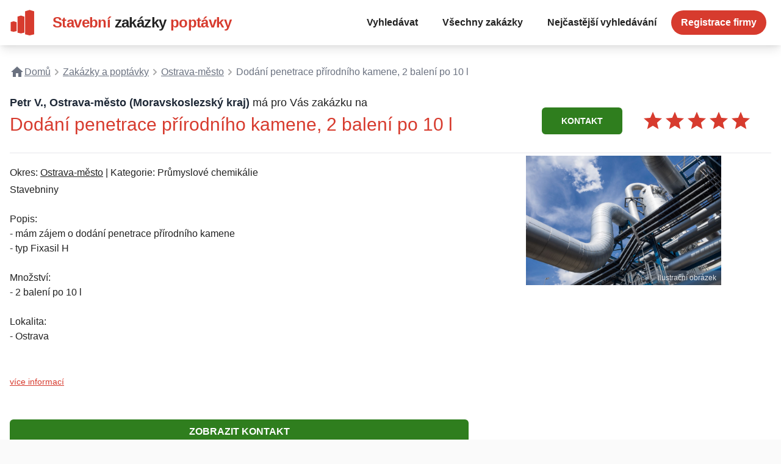

--- FILE ---
content_type: text/html; charset=UTF-8
request_url: https://www.stavebni-zakazky-poptavky.cz/100109-dodani-penetrace-prirodniho-kamene-2-baleni-po-10-l-ostrava-mesto
body_size: 6262
content:
<!DOCTYPE html>
<html lang="cs">
<head>
    <meta charset="utf-8">
    <meta name="viewport" content="width=device-width, initial-scale=1">

    <title>Dodání penetrace přírodního kamene, 2 balení po 10 l, Ostrava-město</title>

    <meta name="csrf-token" content="YZzMrJ6IMEcn8v3zqs5bqeUUUTAYTZ2zaDOy0LZM">

    <meta name="description" content="Petr V., Ostrava-město (Moravskoslezský kraj) má pro Vás zakázku na Dodání penetrace přírodního kamene, 2 balení po 10 l Stavebniny

Popis:
- má...">

    
    

    <link rel="apple-touch-icon" sizes="180x180" href="/stavebni-zakazky-poptavky/apple-touch-icon.png">
    <link rel="icon" type="image/png" sizes="32x32" href="/stavebni-zakazky-poptavky/favicon-32x32.png">
    <link rel="icon" type="image/png" sizes="16x16" href="/stavebni-zakazky-poptavky/favicon-16x16.png">
    <link rel="manifest" href="/stavebni-zakazky-poptavky/site.webmanifest">
    <link rel="mask-icon" href="/stavebni-zakazky-poptavky/safari-pinned-tab.svg" color="#5bbad5">
    <meta name="msapplication-TileColor" content="#2b5797">
    <meta name="theme-color" content="#ffffff">

                        <meta name="thumbnail" content="/images/inquiries/e5f7177b-64bb-4b01-b7d5-2b043314580a.jpeg"/>
    
    <!-- Google Tag Manager -->
        <script nonce="ZTM2Mjg1MjUzMjkxM2M5Mw==">(function (w, d, s, l, i) {
                w[l] = w[l] || []
                w[l].push({
                    'gtm.start':
                        new Date().getTime(), event: 'gtm.js',
                })
                var f = d.getElementsByTagName(s)[0],
                    j = d.createElement(s), dl = l != 'dataLayer' ? '&l=' + l : ''
                j.async = true
                j.src =
                    'https://www.googletagmanager.com/gtm.js?id=' + i + dl
                f.parentNode.insertBefore(j, f)
            })(window, document, 'script', 'dataLayer', 'GTM-KDKWPH3')</script>
        <!-- End Google Tag Manager -->

    <link rel="stylesheet" href="https://www.stavebni-zakazky-poptavky.cz/stavebni-zakazky-poptavky/css/app.css?id=323567bd76042a0c5a05"/>
</head>
<body class="antialiased">
    <!-- Google Tag Manager (noscript) -->
    <noscript>
        <iframe src="https://www.googletagmanager.com/ns.html?id=GTM-KDKWPH3"
                height="0" width="0" style="display:none;visibility:hidden"></iframe>
    </noscript>
    <!-- End Google Tag Manager (noscript) -->

<nav class="w-full p-4 bg-white shadow-lg z-10">
    <div class="flex items-center justify-between flex-wrap container mx-auto">
        <a href="https://www.stavebni-zakazky-poptavky.cz" class="logo flex items-center flex-no-shrink text-white cursor-pointer">
	<svg viewBox="0 0 230 230"  xmlns="http://www.w3.org/2000/svg" class="hidden md:block">
		<g transform="translate(-193.52 -368.09)" fill="#d73b2e">
			<path d="m371.83 369.03-40.75 12.625v207.25l40.625 9.1875 40.719-9.1875v-207.31z"/>
			<path d="m293.63 419.82-30.899 9.5731v144.02l30.805 6.9666 30.876-6.9666v-144.07z"/>
			<path d="m228.16 471.09-26.784 8.2982v80.26l26.702 6.0388 26.764-6.0388v-80.301z"/>
		</g>
	</svg>
	<div class="font-semibold text-xl md:text-2xl tracking-tight text-primary bg-white ml-1">
		<span class="font-display">Stavební</span>
		<span class="font-display text-secondary">zakázky</span>
		<span class="font-display">poptávky</span>
	</div>
</a>        <div class="block lg:hidden">
            <button
                    id="hamburgerNav"
                    class="flex items-center px-3 py-2 border-2 rounded text-secondary">
                <svg class="fill-current h-3 w-3" viewBox="0 0 20 20" xmlns="http://www.w3.org/2000/svg">
                    <title>Menu</title>
                    <path d="M0 3h20v2H0V3zm0 6h20v2H0V9zm0 6h20v2H0v-2z"/>
                </svg>
            </button>
        </div>
        <div id="menu" class="min-w-sm block lg:flex items-center h-0 w-full transition-height duration-500 ease-linear lg:h-auto lg:w-auto lg:ml-auto justify-between overflow-hidden">
            <div class="text-md font-semibold lg:flex-grow lg:flex lg:items-center">
                <a href="https://www.stavebni-zakazky-poptavky.cz#hledat"
                   class="focusSearch block mt-4 text-secondary lg:inline-block lg:mt-0 hover:text-primary px-4 py-2 mr-2">
                    Vyhledávat
                </a>
                <a href="https://www.stavebni-zakazky-poptavky.cz/vsechny-zakazky"
                   class=" block mt-4 text-secondary lg:inline-block lg:mt-0 hover:text-primary px-4 py-2  mr-2">
                    Všechny zakázky
                </a>
                <a href="https://www.stavebni-zakazky-poptavky.cz/nejcastejsi-vyhledavani"
                   class="block mt-4 text-secondary lg:inline-block lg:mt-0 hover:text-primary px-4 py-2  mr-2">
                    Nejčastější vyhledávání
                </a>
                <a href="https://www.stavebni-zakazky-poptavky.cz/registrace"
                   class="block mt-4 text-secondary btn btn-primary rounded-full lg:inline-block lg:mt-0 hover:text-primary px-4 py-2 mr-2">
                    Registrace firmy
                </a>
            </div>
        </div>
    </div>
</nav>



    <div class="bg-white">
                    <div class="w-full container mx-auto p-4">
                <div class="breadcrumbs py-4 sm:py-4">
                    <ul class="flex flex-wrap text-gray-500 text-sm lg:text-base" itemscope itemtype="https://schema.org/BreadcrumbList">
                        <li class="inline-flex items-center" itemprop="itemListElement" itemscope
                            itemtype="https://schema.org/ListItem">
                            <a href="/" class="flex underline" title="Na úvodní stránku..." itemprop="item">
                                <svg style="width:24px;height:24px" viewBox="0 0 24 24">
                                    <path fill="currentColor" d="M10,20V14H14V20H19V12H22L12,3L2,12H5V20H10Z"/>
                                </svg>
                                <span itemprop="name">Domů</span>
                                <meta itemprop="position" content="1"/>
                            </a>
                        </li>
                        <li class="inline-flex items-center" itemprop="itemListElement" itemscope
                            itemtype="https://schema.org/ListItem">
                            <img class="h-5 w-auto " src="/stavebni-zakazky-poptavky/images/breadcrumb.svg" alt="Drobeček"/>
                            <a itemprop="item" href="https://www.stavebni-zakazky-poptavky.cz/vsechny-zakazky" class="underline"><span itemprop="name">Zakázky a poptávky</span>
                                <meta itemprop="position" content="2"/>
                            </a>
                        </li>
                        <li class="inline-flex items-center" itemprop="itemListElement" itemscope
                            itemtype="https://schema.org/ListItem">
                            <img class="h-5 w-auto" src="/stavebni-zakazky-poptavky/images/breadcrumb.svg" alt="Drobeček"/>
                            <a itemprop="item" href="https://www.stavebni-zakazky-poptavky.cz/ostrava-mesto" class="underline">
                                <span itemprop="name">Ostrava-město</span>

                                <meta itemprop="position" content="3"/>
                            </a>
                        </li>
                        <li class="inline-flex items-center" itemprop="itemListElement" itemscope
                            itemtype="https://schema.org/ListItem">
                            <img class="h-5 w-auto" src="/stavebni-zakazky-poptavky/images/breadcrumb.svg" alt="Drobeček"/>
                            <a itemprop="item" href="https://www.stavebni-zakazky-poptavky.cz/100109-dodani-penetrace-prirodniho-kamene-2-baleni-po-10-l-ostrava-mesto" class="text-teal-400">
                                <span itemprop="name">Dodání penetrace přírodního kamene, 2 balení po 10 l</span>
                                <meta itemprop="position" content="4"/>
                            </a>
                        </li>
                    </ul>
                </div>
                <div class="grid grid-cols-1 sm:grid-cols-6 py-6 sm:py-2">
                    <div class="sm:col-span-4">
                        <div class="text-lg">
                            <strong class="font-semibold text-gray-800">
                                                                    Petr V.,
                                                                Ostrava-město
                                                                    (Moravskoslezský kraj)
                                                            </strong> má pro Vás zakázku na
                        </div>
                        <h1 class="text-3xl text-primary mb-4 py-4 sm:py-1">Dodání penetrace přírodního kamene, 2 balení po 10 l</h1>
                    </div>
                    <div class="flex items-center justify-between flex-wrap sm:pl-10 sm:col-span-2 py-1 text-center sm:text-left md:text-right">
                        <button class="btn btn-alt py-3 px-8 text-center text-sm rounded-md my-1" data-toggle="#contactModal" title="Kontaktovat Petr V.">
                            KONTAKT
                        </button>
                        <span class="inline-block text-4xl">
							<div class="flex items-center">
	<svg style="width:1em;height:1em" viewBox="0 0 24 24">
		<path class="fill-primary" d="M12,17.27L18.18,21L16.54,13.97L22,9.24L14.81,8.62L12,2L9.19,8.62L2,9.24L7.45,13.97L5.82,21L12,17.27Z"/>
	</svg>
	<svg style="width:1em;height:1em" viewBox="0 0 24 24">
		<path class="fill-primary" d="M12,17.27L18.18,21L16.54,13.97L22,9.24L14.81,8.62L12,2L9.19,8.62L2,9.24L7.45,13.97L5.82,21L12,17.27Z"/>
	</svg>
	<svg style="width:1em;height:1em" viewBox="0 0 24 24">
		<path class="fill-primary" d="M12,17.27L18.18,21L16.54,13.97L22,9.24L14.81,8.62L12,2L9.19,8.62L2,9.24L7.45,13.97L5.82,21L12,17.27Z"/>
	</svg>
	<svg style="width:1em;height:1em" viewBox="0 0 24 24">
		<path class="fill-primary" d="M12,17.27L18.18,21L16.54,13.97L22,9.24L14.81,8.62L12,2L9.19,8.62L2,9.24L7.45,13.97L5.82,21L12,17.27Z"/>
	</svg>
	<svg style="width:1em;height:1em" viewBox="0 0 24 24">
		<path class="fill-primary" d="M12,17.27L18.18,21L16.54,13.97L22,9.24L14.81,8.62L12,2L9.19,8.62L2,9.24L7.45,13.97L5.82,21L12,17.27Z"/>
	</svg>
</div>
						</span>
                        <span itemprop="aggregateRating" itemscope itemtype="https://schema.org/AggregateRating">
														<span itemprop="itemReviewed" itemtype="https://schema.org/Thing" itemscope>
								<meta itemprop="name" content="Dodání penetrace přírodního kamene, 2 balení po 10 l"/>
							</span>
							<meta itemprop="bestRating" content="5"/>
							<meta itemprop="worstRating" content="5"/>
							<meta itemprop="ratingValue" content="5"/>
							<meta itemprop="ratingCount" content="67"/>
						</span>
                    </div>
                </div>
                <hr>

                <div class="flex flex-col-reverse lg:flex-row">
                    <div class="pb-2 pr-4 md:pt-2 max-w-screen-md flex-grow">
                        <div class="text-right">
                        </div>
                        <div class="mb-10 py-2 max-w-2xl markdown">
                            <p class="">
                                Okres:
                                <a href="https://www.stavebni-zakazky-poptavky.cz/ostrava-mesto" class="underline">Ostrava-město</a>
                                                                    | Kategorie: Průmyslové chemikálie
                                                            </p>

                                                            Stavebniny<br />
<br />
Popis:<br />
- mám zájem o dodání penetrace přírodního kamene<br />
- typ Fixasil H<br />
<br />
Množství:<br />
- 2 balení po 10 l<br />
<br />
Lokalita: <br />
- Ostrava<br />
<br />
<br />

                                                        <a class="text-primary underline py-1 px-0 text-sm block cursor-pointer" data-toggle="#contactModal" title="Kontaktovat Petr V.">
                                více informací
                            </a>
                        </div>

                                                    <button class="btn btn-alt w-full py-2 px-10 text-center rounded-md" data-toggle="#contactModal" title="Kontaktovat Petr V.">
                                ZOBRAZIT KONTAKT
                            </button>
                            <noscript>
                                <div class="bg-white">
	<form class="max-w-full" action="https://www.stavebni-zakazky-poptavky.cz/kontakt?inquiryName=dodani-penetrace-prirodniho-kamene-2-baleni-po-10-l-ostrava-mesto" method="post">
		<input type="hidden" name="_token" value="YZzMrJ6IMEcn8v3zqs5bqeUUUTAYTZ2zaDOy0LZM">		<div class="block my-2 py-4">
			<p class="text-sm font-bold">Vyplňte svůj kontakt, abychom Vám mohli poskytnout požadované
				informace k zakázce:</p>
			<p class="text-primary my-1">Dodání penetrace přírodního kamene, 2 balení po 10 l</p>
			<p class="italic my-1">Zákazník Petr V., Ostrava-město stále
				čeká na nabídku.</p>
		</div>
		<div class="block">
			<input class="block rounded-md w-full mr-2 my-2" type="text" name="name" placeholder="Vaše jméno..." value="" required/>
						<input class="block rounded-md w-full" type="tel" name="phone" placeholder="Váš telefon..." value="" title="Devítimístné telefonní číslo."
				   required/>
					</div>
		<input type="hidden" name="id" value="100109"/>

		<input type="submit" class="w-full rounded-md my-1 block btn btn-alt px-2 py-2 mt-2 text-center text-lg" value="Odeslat"/>
	</form>
</div>                            </noscript>
                                                                            <div class="py-8">
                                <h3 class="text-lg">Další zakázky</h3>
                                                                    <a href="https://www.stavebni-zakazky-poptavky.cz/1-mero-biodiesel-4000-8000-tun-mesicne-praha" title="Zobrazit poptávku MEŘO - biodiesel, 4.000 - 8.000 tun měsíčně" class="shadow-md rounded-md py-2 px-4 block text-primary">
                                        <span class="underline">MEŘO - biodiesel, 4.000 - 8.000 tun měsíčně</span><br>
                                        <span class="text-secondary font-semibold">Zakázka z okresu Ostrava-město                                                 od Rudolf Ž.</span>
                                        <div class="text-secondary line-clamp-2 overflow-hidden">
                                                                                            MEŘO - biodiesel  

Lokalita:
- Praha

Termín: 
- průběžně, minimálně roční kontrakt

Množství:
- 4.000 - 8.000 tun měsíčně
                                                                                    </div>

                                    </a>
                                                                    <a href="https://www.stavebni-zakazky-poptavky.cz/2-vyrobu-rostlinnych-silic-parni-destilaci-praha" title="Zobrazit poptávku Výrobu rostlinných silic parní destilací" class="shadow-md rounded-md py-2 px-4 block text-primary">
                                        <span class="underline">Výrobu rostlinných silic parní destilací</span><br>
                                        <span class="text-secondary font-semibold">Zakázka z okresu Ostrava-město                                                 od Michal B.</span>
                                        <div class="text-secondary line-clamp-2 overflow-hidden">
                                                                                            Výrobu rostlinných silic parní destilací

Lokalita:
- celá ČR 



Množství:
- pravidelné odběry v množství přibližně 0,5 l až 1 l
                                                                                    </div>

                                    </a>
                                                                    <a href="https://www.stavebni-zakazky-poptavky.cz/3-octan-chromity-cisty-10-kg-praha" title="Zobrazit poptávku Octan chromitý čistý, 10 kg " class="shadow-md rounded-md py-2 px-4 block text-primary">
                                        <span class="underline">Octan chromitý čistý, 10 kg </span><br>
                                        <span class="text-secondary font-semibold">Zakázka z okresu Ostrava-město                                                 od Růžena V.</span>
                                        <div class="text-secondary line-clamp-2 overflow-hidden">
                                                                                            Octan chromitý čistý

Popis: 
- sůl karboxylové kyseliny

Lokalita: 
- Praha 10



Množství:
- 10 kg

                                                                                    </div>

                                    </a>
                                                                    <a href="https://www.stavebni-zakazky-poptavky.cz/4-sorban-draselny-500-g-praha" title="Zobrazit poptávku Sorban draselný, 500 g" class="shadow-md rounded-md py-2 px-4 block text-primary">
                                        <span class="underline">Sorban draselný, 500 g</span><br>
                                        <span class="text-secondary font-semibold">Zakázka z okresu Ostrava-město                                                 od Evžen B.</span>
                                        <div class="text-secondary line-clamp-2 overflow-hidden">
                                                                                            Sorban draselný 

Popis:
- do moštu

Množství:
- 500 kg

Lokalita: 
- Praha 10

Termín: 
- 18.11.2015
                                                                                    </div>

                                    </a>
                                                                    <a href="https://www.stavebni-zakazky-poptavky.cz/5-oleje-pro-technicke-vyuziti-cca-500-kg-praha" title="Zobrazit poptávku Oleje pro technické využití, cca 500 kg" class="shadow-md rounded-md py-2 px-4 block text-primary">
                                        <span class="underline">Oleje pro technické využití, cca 500 kg</span><br>
                                        <span class="text-secondary font-semibold">Zakázka z okresu Ostrava-město                                                 od Růžena V.</span>
                                        <div class="text-secondary line-clamp-2 overflow-hidden">
                                                                                            Oleje

Popis.
- pro naši výrobu čističů poptáváme dodávku olejů
- konkrétně se jedná o směs vyšších mastných kyselin s převahou olejové kyseliny
- účelem je technické využití
- hustota při 20°C - cca 870 kg / m3

Balení:
- po 190 kg v sudu

Množství:
- cca 500 kg
- roční spotřeba

Lokalita:
- Praha


                                                                                    </div>

                                    </a>
                                                                    <a href="https://www.stavebni-zakazky-poptavky.cz/6-vstupni-a-interierove-dvere-1-7-ks-praha" title="Zobrazit poptávku Vstupní a interiérové dveře, 1 + 7 ks" class="shadow-md rounded-md py-2 px-4 block text-primary">
                                        <span class="underline">Vstupní a interiérové dveře, 1 + 7 ks</span><br>
                                        <span class="text-secondary font-semibold">Zakázka z okresu Ostrava-město                                                 od Pavel K.</span>
                                        <div class="text-secondary line-clamp-2 overflow-hidden">
                                                                                            Dveře

Popis:
- sháním vstupní a interiérové dveře pro byt

Rozměr a počet:
- vstupní 80 cm, levé, 1 ks
- interiérové 80 cm, levé, 2 ks
- 80 cm, pravé, 3 ks
- 60 cm, levé, 2 ks

Lokalita:
- Praha 10


                                                                                    </div>

                                    </a>
                                                                    <a href="https://www.stavebni-zakazky-poptavky.cz/7-vjezdovou-kridlovou-branu-3-m-praha" title="Zobrazit poptávku Vjezdovou křídlovou bránu, 3 m" class="shadow-md rounded-md py-2 px-4 block text-primary">
                                        <span class="underline">Vjezdovou křídlovou bránu, 3 m</span><br>
                                        <span class="text-secondary font-semibold">Zakázka z okresu Ostrava-město                                                 od Sedláček</span>
                                        <div class="text-secondary line-clamp-2 overflow-hidden">
                                                                                            Vjezdovou křídlovou bránu

Popis:
- s montáží
- možná i s motory, záleží na ceně
- potřebuji to za rozumnou cenu

Materiál: 
- ocel

Množství:
- 1 ks

Velikost:
- 3 m

Lokalita:
- Praha



                                                                                    </div>

                                    </a>
                                                                    <a href="https://www.stavebni-zakazky-poptavky.cz/8-vyrobu-a-montaz-vratek-150-x-122-cm-1-ks-praha" title="Zobrazit poptávku Výrobu a montáž vrátek, 150 x 122 cm, 1 ks" class="shadow-md rounded-md py-2 px-4 block text-primary">
                                        <span class="underline">Výrobu a montáž vrátek, 150 x 122 cm, 1 ks</span><br>
                                        <span class="text-secondary font-semibold">Zakázka z okresu Ostrava-město                                                 od Pave H.</span>
                                        <div class="text-secondary line-clamp-2 overflow-hidden">
                                                                                            Kovovýrobu

Popis:
- výroba a montáž vrátek
- včetně montáže
- materiál kov / dřevo
- viz příloha

Rozměr:
- 150 x 122 cm

Lokalita:
- Senohraby



Nabídky na e-mail.
                                                                                    </div>

                                    </a>
                                                                    <a href="https://www.stavebni-zakazky-poptavky.cz/9-vyrobu-a-montaz-ocelovych-resp-hlinikovych-vstupu-8-ks-praha" title="Zobrazit poptávku Výrobu a montáž ocelových, resp. hliníkových vstupů, 8 ks" class="shadow-md rounded-md py-2 px-4 block text-primary">
                                        <span class="underline">Výrobu a montáž ocelových, resp. hliníkových vstupů, 8 ks</span><br>
                                        <span class="text-secondary font-semibold">Zakázka z okresu Ostrava-město                                                 od Jiří G.</span>
                                        <div class="text-secondary line-clamp-2 overflow-hidden">
                                                                                            Výrobu a montáž ocelových, resp. hliníkových vstupů

Popis:
- včtetně prosklení a elektrických samozamýkacích zámků pro panelový dům 
- jedná se o vchodové dveře umístěné v zarámovaném a proskleném portálu
- předmětem dodávky bude i demontáž stávajících a už nevyhovujících prosklených, umělohmotných vstupů

Množství:
- 8 ks

Lokalita: 
- 7, 9, 11, 13, Praha 10 Strašnice

Termín: 
- III.Q. 2015

Je nutná návštěva odpovědného pracovníka dodavatele k zaměření, kalkulace ceny a termínu dodávky.

                                                                                    </div>

                                    </a>
                                                                    <a href="https://www.stavebni-zakazky-poptavky.cz/10-dvere-dvoudilne-bezpecnostni-1-ks-praha" title="Zobrazit poptávku Dveře dvoudílné bezpečnostní, 1 ks" class="shadow-md rounded-md py-2 px-4 block text-primary">
                                        <span class="underline">Dveře dvoudílné bezpečnostní, 1 ks</span><br>
                                        <span class="text-secondary font-semibold">Zakázka z okresu Ostrava-město                                                 od Jan K.</span>
                                        <div class="text-secondary line-clamp-2 overflow-hidden">
                                                                                            Dveře dvoudílné bezpečnostní 

Velikost:
- šířka cca 2x 65 cm, výška cca 210 cm

Popis:
- včetně montáže
- cihlový dům, 2. patro
- vchod z chodby
- rozměry bez zárubní

Počet:
- 1 ks

Lokalita: 
- Praha 7 - Holešovice


                                                                                    </div>

                                    </a>
                                                            </div>
                                            </div>
                    <div class="flex-grow flex flex-row lg:flex-col justify-start items-start lg:items-center ">
                                                                                <div class="relative mt-1 mr-1 max-w-xs overflow-hidden max-h-56  md:block  lg:block">
                                <img src="https://media.b2m.cz/business-aggregator/images/5d724b6e5396a/fullhd_e5f7177b-64bb-4b01-b7d5-2b043314580a.jpeg" class="object-cover object-center" alt="Dodání penetrace přírodního kamene, 2 balení po 10 l"/>
                                <small class="bg-gray-500 text-gray-200 p-1 sm:py-1 sm:px-2 text-xs absolute bottom-0 right-0 bg-opacity-50">ilustrační
                                    obrázek</small>
                            </div>
                                            </div>
                </div>

                                    <div class="hidden fixed z-10 inset-0 overflow-y-auto z-50" id="contactModal" aria-labelledby="modal-title" role="dialog" aria-modal="true">
                        <div class="flex items-end justify-center min-h-screen pt-4 px-4 pb-20 text-center sm:block sm:p-0">
                            <div class="fixed inset-0 bg-gray-500 bg-opacity-75 transition-opacity" data-toggle="#contactModal" aria-hidden="true"></div>

                            <!-- This element is to trick the browser into centering the modal contents. -->
                            <span class="hidden sm:inline-block sm:align-middle sm:h-screen" aria-hidden="true">&#8203;</span>

                            <div class="relative inline-block align-bottom bg-white rounded-lg text-left overflow-hidden shadow-xl transform transition-all sm:my-8 sm:align-middle sm:max-w-lg sm:w-full">
						<span data-toggle="#contactModal" class="absolute pointer top-4 right-4 opacity-80 hover:opacity-100">
							<svg style="width:20px;height:20px" viewBox="0 0 24 24">
								<path fill="currentColor" d="M19,6.41L17.59,5L12,10.59L6.41,5L5,6.41L10.59,12L5,17.59L6.41,19L12,13.41L17.59,19L19,17.59L13.41,12L19,6.41Z"/>
							</svg>
						</span>
                                <div id="kontaktovat" class="p-8 mb-4">
                                    <div class="bg-white">
	<form class="max-w-full" action="https://www.stavebni-zakazky-poptavky.cz/kontakt?inquiryName=dodani-penetrace-prirodniho-kamene-2-baleni-po-10-l-ostrava-mesto" method="post">
		<input type="hidden" name="_token" value="YZzMrJ6IMEcn8v3zqs5bqeUUUTAYTZ2zaDOy0LZM">		<div class="block my-2 py-4">
			<p class="text-sm font-bold">Vyplňte svůj kontakt, abychom Vám mohli poskytnout požadované
				informace k zakázce:</p>
			<p class="text-primary my-1">Dodání penetrace přírodního kamene, 2 balení po 10 l</p>
			<p class="italic my-1">Zákazník Petr V., Ostrava-město stále
				čeká na nabídku.</p>
		</div>
		<div class="block">
			<input class="block rounded-md w-full mr-2 my-2" type="text" name="name" placeholder="Vaše jméno..." value="" required/>
						<input class="block rounded-md w-full" type="tel" name="phone" placeholder="Váš telefon..." value="" title="Devítimístné telefonní číslo."
				   required/>
					</div>
		<input type="hidden" name="id" value="100109"/>

		<input type="submit" class="w-full rounded-md my-1 block btn btn-alt px-2 py-2 mt-2 text-center text-lg" value="Odeslat"/>
	</form>
</div>                                </div>
                            </div>
                        </div>
                    </div>
                            </div>
            </div>

<footer class="mt-10 py-4 pb-10 bg-gray-100 text-sm">
    <div class="w-full container mx-auto">
        <div class="grid grid-cols-1 sm:grid-cols-3 justify-between items-start">
            <div class="p-4 flex">
                <div class="bg-white rounded-lg py-2 px-6">
                    <a href="https://www.stavebni-zakazky-poptavky.cz" class="logo flex items-center flex-no-shrink text-white cursor-pointer">
	<svg viewBox="0 0 230 230"  xmlns="http://www.w3.org/2000/svg" class="hidden md:block">
		<g transform="translate(-193.52 -368.09)" fill="#d73b2e">
			<path d="m371.83 369.03-40.75 12.625v207.25l40.625 9.1875 40.719-9.1875v-207.31z"/>
			<path d="m293.63 419.82-30.899 9.5731v144.02l30.805 6.9666 30.876-6.9666v-144.07z"/>
			<path d="m228.16 471.09-26.784 8.2982v80.26l26.702 6.0388 26.764-6.0388v-80.301z"/>
		</g>
	</svg>
	<div class="font-semibold text-xl md:text-2xl tracking-tight text-primary bg-white ml-1">
		<span class="font-display">Stavební</span>
		<span class="font-display text-secondary">zakázky</span>
		<span class="font-display">poptávky</span>
	</div>
</a>                </div>
            </div>
            <div class="p-4">
                <strong class="font-semibold">Provozovatel</strong>
                <p>B2Invest, s.r.o.</p>
                <p>IČO: 04718411</p>
            </div>
            <div class="p-4">
                <strong class="font-semibold">Kontakty</strong>
                <p>Šafránkova 1243/3, Stodůlky (Praha 13), 155 00 Praha</p>
            </div>
        </div>

        <div class="grid grid-cols-1 sm:grid-cols-3 justify-between items-start">
            <div class="p-4"></div>
            <div class="p-4 col-span-2">
                <p>Služba Stavební-zakázky-poptávky.cz sdružuje obchodní příležitosti ze stavebnictví ze všech regionů ČR. Aktuálně na webu naleznete 943.968 zakázek od klientů, kteří mají zájem realizovat konkrétní stavební činnost či mají zájem
 o dodávku materiálu.<br>Pokud jste stavební firma, můžete se také <a href="/registrace" title="Posílejte mi zakázky." class="underline ">přihlásit k odběru stavebních zakázek</a>.</p>
            </div>
        </div>

    </div>
</footer>

<script src="https://www.stavebni-zakazky-poptavky.cz/stavebni-zakazky-poptavky/js/app.js?id=ea71f4333b7ef004c7cd"></script>
</body>
</html>


--- FILE ---
content_type: application/javascript
request_url: https://www.stavebni-zakazky-poptavky.cz/stavebni-zakazky-poptavky/js/app.js?id=ea71f4333b7ef004c7cd
body_size: 3537
content:
(()=>{"use strict";var t={486:()=>{class t{constructor(t){let e={label:"Unknown data",value:"Unknown data"};"string"==typeof t?e={label:t,value:t}:Array.isArray(t)?e={label:t[0],value:t[1]}:"object"==typeof t&&("label"in t||"value"in t)&&(e=t),this.label=e.label||e.value,this.value=e.value,"userData"in e&&(this.userData=e.userData)}get length(){return this.label.length}toString(){return`${this.label}`}valueOf(){return this.toString()}}class e{constructor(t,s){e.all=[];const i=this;e.count=(e.count||0)+1,this.count=e.count,this.isOpened=!1,this.input=e.query(t),this.input.setAttribute("autocomplete","off"),this.input.setAttribute("aria-owns",`awesomplete_list_${this.count}`),this.input.setAttribute("role","combobox"),this.options=s||{},this.configure({minChars:2,maxItems:10,autoFirst:!1,data:e.DATA,filter:e.FILTER_CONTAINS,sort:!1!==s.sort&&e.SORT_BYLENGTH,container:e.CONTAINER,item:e.ITEM,replace:e.REPLACE,tabSelect:!1},s),this.index=-1,this.container=this.container(t),this.ul=e.create("ul",{hidden:"hidden",role:"listbox",id:`awesomplete_list_${this.count}`,inside:this.container}),this.status=e.create("span",{className:"visually-hidden",role:"status","aria-live":"assertive","aria-atomic":!0,inside:this.container,textContent:0!==this.minChars?`Type ${this.minChars} or more characters for results.`:"Begin typing for results."}),this.events={input:{input:this.evaluate.bind(this),blur:this.close.bind(this,{reason:"blur"}),keydown(t){const e=t.keyCode;i.opened&&(13===e&&i.selected?(t.preventDefault(),t.stopImmediatePropagation(),i.select()):9===e&&i.selected&&i.tabSelect?i.select():27===e?i.close({reason:"esc"}):38!==e&&40!==e||(t.preventDefault(),i[38===e?"previous":"next"]()))}},form:{submit:this.close.bind(this,{reason:"submit"})},ul:{mousedown(t){t.preventDefault()},click(t){let e=t.target;if(e!==this){for(;e&&!/li/i.test(e.nodeName);)e=e.parentNode;e&&0===t.button&&(t.preventDefault(),i.select(e,t.target))}}}},e.bind(this.input,this.events.input),e.bind(this.input.form,this.events.form),e.bind(this.ul,this.events.ul),this.input.hasAttribute("list")?(this.list=`#${this.input.getAttribute("list")}`,this.input.removeAttribute("list")):this.list=this.input.getAttribute("data-list")||s.list||[],e.all.push(this)}configure(t,e){Object.keys(t).forEach((s=>{const i=t[s],n=this.input.getAttribute(`data-${s.toLowerCase()}`);this[s]="number"==typeof i?parseInt(n,10):!1===i?null!==n:i instanceof Function?null:n,this[s]||0===this[s]||(this[s]=s in e?e[s]:i)}))}set list(t){if(Array.isArray(t))this.dataList=t;else if("string"==typeof t&&t.indexOf(",")>-1)this.dataList=t.split(/\s*,\s*/);else{const s=e.query(t);if(s&&s.children){const t=[],e=e=>{if(!e.disabled){const s=e.textContent.trim(),i=e.value||s,n=e.label||s;""!==i&&t.push({label:n,value:i})}};Array.prototype.slice.apply(s.children).forEach(e),this.dataList=t}}document.activeElement===this.input&&this.evaluate()}get list(){return this.dataList}get selected(){return this.index>-1}get opened(){return this.isOpened}close(t){this.opened&&(this.ul.setAttribute("hidden",""),this.isOpened=!1,this.index=-1,this.status.setAttribute("hidden",""),e.fire(this.input,"awesomplete-close",t||{}))}open(){this.ul.removeAttribute("hidden"),this.isOpened=!0,this.status.removeAttribute("hidden"),this.autoFirst&&-1===this.index&&this.goto(0),e.fire(this.input,"awesomplete-open")}destroy(){if(e.unbind(this.input,this.events.input),e.unbind(this.input.form,this.events.form),!this.options.container){const{parentNode:t}=this.container;t.insertBefore(this.input,this.container),t.removeChild(this.container)}this.input.removeAttribute("autocomplete"),this.input.removeAttribute("aria-autocomplete");const t=e.all.indexOf(this);-1!==t&&e.all.splice(t,1)}next(){const t=this.ul.children.length;let e=0;e=this.index<t-1?this.index+1:t?0:-1,this.goto(e)}previous(){const t=this.ul.children.length,e=this.index-1;this.goto(this.selected&&-1!==e?e:t-1)}goto(t){const s=this.ul.children;if(this.selected&&s[this.index].setAttribute("aria-selected","false"),this.index=t,t>-1&&s.length>0){s[t].setAttribute("aria-selected","true"),this.status.textContent=`${s[t].textContent}, list item ${t+1} of ${s.length}`,this.input.setAttribute("aria-activedescendant",`${this.ul.id}_item_${this.index}`),this.ul.scrollTop=s[t].offsetTop-this.ul.clientHeight+s[t].clientHeight;const i=this.suggestions[this.index];e.fire(this.input,"awesomplete-highlight",{selectedIndex:this.index,selectedText:`${i}`,selectedSuggestion:i})}}select(t,s){let i=t;if(t?this.index=e.siblingIndex(t):i=this.ul.children[this.index],i){const t=this.index,n=this.suggestions[t];e.fire(this.input,"awesomplete-select",{selectedIndex:t,selectedText:`${n}`,selectedSuggestion:n,origin:s||i})&&(this.replace(n),this.close({reason:"select"}),e.fire(this.input,"awesomplete-selectcomplete",{selectedIndex:t,selectedText:`${n}`,selectedSuggestion:n}))}}evaluate(){const e=this,{value:s}=this.input;if(s.length>=this.minChars&&this.dataList&&this.dataList.length>0){this.index=-1,this.ul.innerHTML="";const i=i=>new t(e.data(i,s)),n=t=>e.filter(t,s);this.suggestions=this.dataList.map(i).filter(n),!1!==this.sort&&(this.suggestions=this.suggestions.sort(this.sort)),this.suggestions=this.suggestions.slice(0,this.maxItems);const r=(t,i)=>{e.ul.appendChild(e.item(t,s,i))};this.suggestions.forEach(r),0===this.ul.children.length?(this.status.textContent="No results found",this.close({reason:"nomatches"})):(this.open(),this.status.textContent=`${this.ul.children.length} results found`)}else this.close({reason:"nomatches"}),this.status.textContent="No results found"}static FILTER_CONTAINS(t,s){return RegExp(e.regExpEscape(s.trim()),"i").test(t)}static FILTER_STARTSWITH(t,s){return RegExp(`^${e.regExpEscape(s.trim())}`,"i").test(t)}static SORT_BYLENGTH(t,e){return t.length!==e.length?t.length-e.length:t<e?-1:1}static CONTAINER(t){return e.create("div",{className:"awesomplete",around:t})}static ITEM(t,s,i){const n=""===s.trim()?t:`${t}`.replace(RegExp(e.regExpEscape(s.trim()),"gi"),"<mark>$&</mark>");return e.create("li",{innerHTML:n,"aria-selected":"false",id:`awesomplete_list_${this.count}_item_${i}`})}static REPLACE(t){this.input.value=t.value||t.label}static DATA(t){return t}static query(t,e){return"string"==typeof t?(e||document).querySelector(t):t||null}static queryAll(t,e){return Array.prototype.slice.call((e||document).querySelectorAll(t))}static create(t,s){const i=document.createElement(t);return Object.keys(s).forEach((t=>{const n=s[t];if("inside"===t)e.query(n).appendChild(i);else if("around"===t){const t=e.query(n);t.parentNode.insertBefore(i,t),i.appendChild(t),null!=t.getAttribute("autofocus")&&t.focus()}else t in i?i[t]=n:i.setAttribute(t,n)})),i}static bind(t,e){if(t){const s=s=>{const i=e[s];s.split(/\s+/).forEach((e=>{t.addEventListener(e,i)}))};Object.keys(e).forEach(s)}}static unbind(t,e){if(t){const s=s=>{const i=e[s];s.split(/\s+/).forEach((e=>{t.removeEventListener(e,i)}))};Object.keys(e).forEach(s)}}static fire(t,e,s){const i=document.createEvent("HTMLEvents"),n=t=>{i[t]=s[t]};return i.initEvent(e,!0,!0),"object"==typeof s&&Object.keys(s).forEach(n),t.dispatchEvent(i)}static regExpEscape(t){return t.replace(/[-\\^$*+?.()|[\]{}]/g,"\\$&")}static siblingIndex(t){let e=0,s=t;for(;s;)s=s.previousElementSibling,s&&(e+=1);return e}}!function(){var t=document.getElementById("menu");document.getElementById("hamburgerNav").addEventListener("click",(function(){t.classList.toggle("h-0")}));var s=document.querySelector(".focusSearch"),i=document.querySelector(".search");s&&i&&(s.addEventListener("click",(function(t){setTimeout((function(){i.querySelector('input[type="search"]').focus(),document.getElementById("hledat").scrollIntoView()}),0)})),setTimeout((function(){var t=i.querySelector('input[type="search"]');t.focus(),t.setSelectionRange(t.value.length,t.value.length)}),0)),document.addEventListener("DOMContentLoaded",(function(){document.querySelectorAll("img").forEach((function(t){t.addEventListener("error",(function(){t.classList.add("hidden")}))}))})),document.querySelectorAll("*[data-toggle]").forEach((function(t){var e=document.querySelector(t.dataset.toggle);e||console.log("Modal "+t.dataset.open+" not found."),t.addEventListener("click",(function(){e.classList.toggle("hidden")}))}));var n=document.getElementById("searchbox"),r=document.getElementById("tagsAutocomplete");if(n&&r){var o=new e(n,{minChars:3,autoFirst:!1});document.addEventListener("awesomplete-close",(function(t){"select"===t.reason&&"awesomplete-close"===t.type&&n.closest("form").submit()})),o.close(),setTimeout((function(){var t=document.getElementById("awesomplete_list_1");t&&t.setAttribute("aria-label","Hledat podle nejčastějšího hledání.")}),0)}}()},704:()=>{},601:()=>{},757:()=>{}},e={};function s(i){if(e[i])return e[i].exports;var n=e[i]={exports:{}};return t[i](n,n.exports,s),n.exports}s.m=t,s.x=t=>{},s.o=(t,e)=>Object.prototype.hasOwnProperty.call(t,e),(()=>{var t={401:0},e=[[486],[704],[601],[757]],i=t=>{},n=(n,r)=>{for(var o,l,[a,u,c,h]=r,d=0,p=[];d<a.length;d++)l=a[d],s.o(t,l)&&t[l]&&p.push(t[l][0]),t[l]=0;for(o in u)s.o(u,o)&&(s.m[o]=u[o]);for(c&&c(s),n&&n(r);p.length;)p.shift()();return h&&e.push.apply(e,h),i()},r=self.webpackChunk=self.webpackChunk||[];function o(){for(var i,n=0;n<e.length;n++){for(var r=e[n],o=!0,l=1;l<r.length;l++){var a=r[l];0!==t[a]&&(o=!1)}o&&(e.splice(n--,1),i=s(s.s=r[0]))}return 0===e.length&&(s.x(),s.x=t=>{}),i}r.forEach(n.bind(null,0)),r.push=n.bind(null,r.push.bind(r));var l=s.x;s.x=()=>(s.x=l||(t=>{}),(i=o)())})();s.x()})();